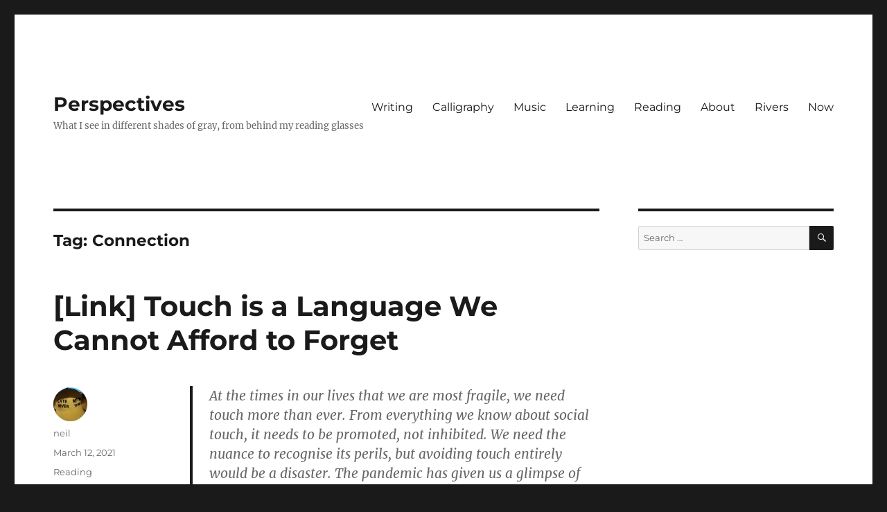

--- FILE ---
content_type: text/html; charset=UTF-8
request_url: https://www.n.thesequeirafamily.com/tag/connection/
body_size: 9620
content:
<!DOCTYPE html>
<html lang="en-US" class="no-js">
<head>
	<meta charset="UTF-8">
	<meta name="viewport" content="width=device-width, initial-scale=1">
	<link rel="profile" href="https://gmpg.org/xfn/11">
		<script>(function(html){html.className = html.className.replace(/\bno-js\b/,'js')})(document.documentElement);</script>
<title>Connection &#8211; Perspectives</title>
<meta name='robots' content='max-image-preview:large' />
<link rel="alternate" type="application/rss+xml" title="Perspectives &raquo; Feed" href="https://www.n.thesequeirafamily.com/feed/" />
<link rel="alternate" type="application/rss+xml" title="Perspectives &raquo; Comments Feed" href="https://www.n.thesequeirafamily.com/comments/feed/" />
<link rel="alternate" type="application/rss+xml" title="Perspectives &raquo; Connection Tag Feed" href="https://www.n.thesequeirafamily.com/tag/connection/feed/" />
<style id='wp-img-auto-sizes-contain-inline-css'>
img:is([sizes=auto i],[sizes^="auto," i]){contain-intrinsic-size:3000px 1500px}
/*# sourceURL=wp-img-auto-sizes-contain-inline-css */
</style>
<style id='wp-emoji-styles-inline-css'>

	img.wp-smiley, img.emoji {
		display: inline !important;
		border: none !important;
		box-shadow: none !important;
		height: 1em !important;
		width: 1em !important;
		margin: 0 0.07em !important;
		vertical-align: -0.1em !important;
		background: none !important;
		padding: 0 !important;
	}
/*# sourceURL=wp-emoji-styles-inline-css */
</style>
<style id='wp-block-library-inline-css'>
:root{--wp-block-synced-color:#7a00df;--wp-block-synced-color--rgb:122,0,223;--wp-bound-block-color:var(--wp-block-synced-color);--wp-editor-canvas-background:#ddd;--wp-admin-theme-color:#007cba;--wp-admin-theme-color--rgb:0,124,186;--wp-admin-theme-color-darker-10:#006ba1;--wp-admin-theme-color-darker-10--rgb:0,107,160.5;--wp-admin-theme-color-darker-20:#005a87;--wp-admin-theme-color-darker-20--rgb:0,90,135;--wp-admin-border-width-focus:2px}@media (min-resolution:192dpi){:root{--wp-admin-border-width-focus:1.5px}}.wp-element-button{cursor:pointer}:root .has-very-light-gray-background-color{background-color:#eee}:root .has-very-dark-gray-background-color{background-color:#313131}:root .has-very-light-gray-color{color:#eee}:root .has-very-dark-gray-color{color:#313131}:root .has-vivid-green-cyan-to-vivid-cyan-blue-gradient-background{background:linear-gradient(135deg,#00d084,#0693e3)}:root .has-purple-crush-gradient-background{background:linear-gradient(135deg,#34e2e4,#4721fb 50%,#ab1dfe)}:root .has-hazy-dawn-gradient-background{background:linear-gradient(135deg,#faaca8,#dad0ec)}:root .has-subdued-olive-gradient-background{background:linear-gradient(135deg,#fafae1,#67a671)}:root .has-atomic-cream-gradient-background{background:linear-gradient(135deg,#fdd79a,#004a59)}:root .has-nightshade-gradient-background{background:linear-gradient(135deg,#330968,#31cdcf)}:root .has-midnight-gradient-background{background:linear-gradient(135deg,#020381,#2874fc)}:root{--wp--preset--font-size--normal:16px;--wp--preset--font-size--huge:42px}.has-regular-font-size{font-size:1em}.has-larger-font-size{font-size:2.625em}.has-normal-font-size{font-size:var(--wp--preset--font-size--normal)}.has-huge-font-size{font-size:var(--wp--preset--font-size--huge)}.has-text-align-center{text-align:center}.has-text-align-left{text-align:left}.has-text-align-right{text-align:right}.has-fit-text{white-space:nowrap!important}#end-resizable-editor-section{display:none}.aligncenter{clear:both}.items-justified-left{justify-content:flex-start}.items-justified-center{justify-content:center}.items-justified-right{justify-content:flex-end}.items-justified-space-between{justify-content:space-between}.screen-reader-text{border:0;clip-path:inset(50%);height:1px;margin:-1px;overflow:hidden;padding:0;position:absolute;width:1px;word-wrap:normal!important}.screen-reader-text:focus{background-color:#ddd;clip-path:none;color:#444;display:block;font-size:1em;height:auto;left:5px;line-height:normal;padding:15px 23px 14px;text-decoration:none;top:5px;width:auto;z-index:100000}html :where(.has-border-color){border-style:solid}html :where([style*=border-top-color]){border-top-style:solid}html :where([style*=border-right-color]){border-right-style:solid}html :where([style*=border-bottom-color]){border-bottom-style:solid}html :where([style*=border-left-color]){border-left-style:solid}html :where([style*=border-width]){border-style:solid}html :where([style*=border-top-width]){border-top-style:solid}html :where([style*=border-right-width]){border-right-style:solid}html :where([style*=border-bottom-width]){border-bottom-style:solid}html :where([style*=border-left-width]){border-left-style:solid}html :where(img[class*=wp-image-]){height:auto;max-width:100%}:where(figure){margin:0 0 1em}html :where(.is-position-sticky){--wp-admin--admin-bar--position-offset:var(--wp-admin--admin-bar--height,0px)}@media screen and (max-width:600px){html :where(.is-position-sticky){--wp-admin--admin-bar--position-offset:0px}}

/*# sourceURL=wp-block-library-inline-css */
</style><style id='global-styles-inline-css'>
:root{--wp--preset--aspect-ratio--square: 1;--wp--preset--aspect-ratio--4-3: 4/3;--wp--preset--aspect-ratio--3-4: 3/4;--wp--preset--aspect-ratio--3-2: 3/2;--wp--preset--aspect-ratio--2-3: 2/3;--wp--preset--aspect-ratio--16-9: 16/9;--wp--preset--aspect-ratio--9-16: 9/16;--wp--preset--color--black: #000000;--wp--preset--color--cyan-bluish-gray: #abb8c3;--wp--preset--color--white: #fff;--wp--preset--color--pale-pink: #f78da7;--wp--preset--color--vivid-red: #cf2e2e;--wp--preset--color--luminous-vivid-orange: #ff6900;--wp--preset--color--luminous-vivid-amber: #fcb900;--wp--preset--color--light-green-cyan: #7bdcb5;--wp--preset--color--vivid-green-cyan: #00d084;--wp--preset--color--pale-cyan-blue: #8ed1fc;--wp--preset--color--vivid-cyan-blue: #0693e3;--wp--preset--color--vivid-purple: #9b51e0;--wp--preset--color--dark-gray: #1a1a1a;--wp--preset--color--medium-gray: #686868;--wp--preset--color--light-gray: #e5e5e5;--wp--preset--color--blue-gray: #4d545c;--wp--preset--color--bright-blue: #007acc;--wp--preset--color--light-blue: #9adffd;--wp--preset--color--dark-brown: #402b30;--wp--preset--color--medium-brown: #774e24;--wp--preset--color--dark-red: #640c1f;--wp--preset--color--bright-red: #ff675f;--wp--preset--color--yellow: #ffef8e;--wp--preset--gradient--vivid-cyan-blue-to-vivid-purple: linear-gradient(135deg,rgb(6,147,227) 0%,rgb(155,81,224) 100%);--wp--preset--gradient--light-green-cyan-to-vivid-green-cyan: linear-gradient(135deg,rgb(122,220,180) 0%,rgb(0,208,130) 100%);--wp--preset--gradient--luminous-vivid-amber-to-luminous-vivid-orange: linear-gradient(135deg,rgb(252,185,0) 0%,rgb(255,105,0) 100%);--wp--preset--gradient--luminous-vivid-orange-to-vivid-red: linear-gradient(135deg,rgb(255,105,0) 0%,rgb(207,46,46) 100%);--wp--preset--gradient--very-light-gray-to-cyan-bluish-gray: linear-gradient(135deg,rgb(238,238,238) 0%,rgb(169,184,195) 100%);--wp--preset--gradient--cool-to-warm-spectrum: linear-gradient(135deg,rgb(74,234,220) 0%,rgb(151,120,209) 20%,rgb(207,42,186) 40%,rgb(238,44,130) 60%,rgb(251,105,98) 80%,rgb(254,248,76) 100%);--wp--preset--gradient--blush-light-purple: linear-gradient(135deg,rgb(255,206,236) 0%,rgb(152,150,240) 100%);--wp--preset--gradient--blush-bordeaux: linear-gradient(135deg,rgb(254,205,165) 0%,rgb(254,45,45) 50%,rgb(107,0,62) 100%);--wp--preset--gradient--luminous-dusk: linear-gradient(135deg,rgb(255,203,112) 0%,rgb(199,81,192) 50%,rgb(65,88,208) 100%);--wp--preset--gradient--pale-ocean: linear-gradient(135deg,rgb(255,245,203) 0%,rgb(182,227,212) 50%,rgb(51,167,181) 100%);--wp--preset--gradient--electric-grass: linear-gradient(135deg,rgb(202,248,128) 0%,rgb(113,206,126) 100%);--wp--preset--gradient--midnight: linear-gradient(135deg,rgb(2,3,129) 0%,rgb(40,116,252) 100%);--wp--preset--font-size--small: 13px;--wp--preset--font-size--medium: 20px;--wp--preset--font-size--large: 36px;--wp--preset--font-size--x-large: 42px;--wp--preset--spacing--20: 0.44rem;--wp--preset--spacing--30: 0.67rem;--wp--preset--spacing--40: 1rem;--wp--preset--spacing--50: 1.5rem;--wp--preset--spacing--60: 2.25rem;--wp--preset--spacing--70: 3.38rem;--wp--preset--spacing--80: 5.06rem;--wp--preset--shadow--natural: 6px 6px 9px rgba(0, 0, 0, 0.2);--wp--preset--shadow--deep: 12px 12px 50px rgba(0, 0, 0, 0.4);--wp--preset--shadow--sharp: 6px 6px 0px rgba(0, 0, 0, 0.2);--wp--preset--shadow--outlined: 6px 6px 0px -3px rgb(255, 255, 255), 6px 6px rgb(0, 0, 0);--wp--preset--shadow--crisp: 6px 6px 0px rgb(0, 0, 0);}:where(.is-layout-flex){gap: 0.5em;}:where(.is-layout-grid){gap: 0.5em;}body .is-layout-flex{display: flex;}.is-layout-flex{flex-wrap: wrap;align-items: center;}.is-layout-flex > :is(*, div){margin: 0;}body .is-layout-grid{display: grid;}.is-layout-grid > :is(*, div){margin: 0;}:where(.wp-block-columns.is-layout-flex){gap: 2em;}:where(.wp-block-columns.is-layout-grid){gap: 2em;}:where(.wp-block-post-template.is-layout-flex){gap: 1.25em;}:where(.wp-block-post-template.is-layout-grid){gap: 1.25em;}.has-black-color{color: var(--wp--preset--color--black) !important;}.has-cyan-bluish-gray-color{color: var(--wp--preset--color--cyan-bluish-gray) !important;}.has-white-color{color: var(--wp--preset--color--white) !important;}.has-pale-pink-color{color: var(--wp--preset--color--pale-pink) !important;}.has-vivid-red-color{color: var(--wp--preset--color--vivid-red) !important;}.has-luminous-vivid-orange-color{color: var(--wp--preset--color--luminous-vivid-orange) !important;}.has-luminous-vivid-amber-color{color: var(--wp--preset--color--luminous-vivid-amber) !important;}.has-light-green-cyan-color{color: var(--wp--preset--color--light-green-cyan) !important;}.has-vivid-green-cyan-color{color: var(--wp--preset--color--vivid-green-cyan) !important;}.has-pale-cyan-blue-color{color: var(--wp--preset--color--pale-cyan-blue) !important;}.has-vivid-cyan-blue-color{color: var(--wp--preset--color--vivid-cyan-blue) !important;}.has-vivid-purple-color{color: var(--wp--preset--color--vivid-purple) !important;}.has-black-background-color{background-color: var(--wp--preset--color--black) !important;}.has-cyan-bluish-gray-background-color{background-color: var(--wp--preset--color--cyan-bluish-gray) !important;}.has-white-background-color{background-color: var(--wp--preset--color--white) !important;}.has-pale-pink-background-color{background-color: var(--wp--preset--color--pale-pink) !important;}.has-vivid-red-background-color{background-color: var(--wp--preset--color--vivid-red) !important;}.has-luminous-vivid-orange-background-color{background-color: var(--wp--preset--color--luminous-vivid-orange) !important;}.has-luminous-vivid-amber-background-color{background-color: var(--wp--preset--color--luminous-vivid-amber) !important;}.has-light-green-cyan-background-color{background-color: var(--wp--preset--color--light-green-cyan) !important;}.has-vivid-green-cyan-background-color{background-color: var(--wp--preset--color--vivid-green-cyan) !important;}.has-pale-cyan-blue-background-color{background-color: var(--wp--preset--color--pale-cyan-blue) !important;}.has-vivid-cyan-blue-background-color{background-color: var(--wp--preset--color--vivid-cyan-blue) !important;}.has-vivid-purple-background-color{background-color: var(--wp--preset--color--vivid-purple) !important;}.has-black-border-color{border-color: var(--wp--preset--color--black) !important;}.has-cyan-bluish-gray-border-color{border-color: var(--wp--preset--color--cyan-bluish-gray) !important;}.has-white-border-color{border-color: var(--wp--preset--color--white) !important;}.has-pale-pink-border-color{border-color: var(--wp--preset--color--pale-pink) !important;}.has-vivid-red-border-color{border-color: var(--wp--preset--color--vivid-red) !important;}.has-luminous-vivid-orange-border-color{border-color: var(--wp--preset--color--luminous-vivid-orange) !important;}.has-luminous-vivid-amber-border-color{border-color: var(--wp--preset--color--luminous-vivid-amber) !important;}.has-light-green-cyan-border-color{border-color: var(--wp--preset--color--light-green-cyan) !important;}.has-vivid-green-cyan-border-color{border-color: var(--wp--preset--color--vivid-green-cyan) !important;}.has-pale-cyan-blue-border-color{border-color: var(--wp--preset--color--pale-cyan-blue) !important;}.has-vivid-cyan-blue-border-color{border-color: var(--wp--preset--color--vivid-cyan-blue) !important;}.has-vivid-purple-border-color{border-color: var(--wp--preset--color--vivid-purple) !important;}.has-vivid-cyan-blue-to-vivid-purple-gradient-background{background: var(--wp--preset--gradient--vivid-cyan-blue-to-vivid-purple) !important;}.has-light-green-cyan-to-vivid-green-cyan-gradient-background{background: var(--wp--preset--gradient--light-green-cyan-to-vivid-green-cyan) !important;}.has-luminous-vivid-amber-to-luminous-vivid-orange-gradient-background{background: var(--wp--preset--gradient--luminous-vivid-amber-to-luminous-vivid-orange) !important;}.has-luminous-vivid-orange-to-vivid-red-gradient-background{background: var(--wp--preset--gradient--luminous-vivid-orange-to-vivid-red) !important;}.has-very-light-gray-to-cyan-bluish-gray-gradient-background{background: var(--wp--preset--gradient--very-light-gray-to-cyan-bluish-gray) !important;}.has-cool-to-warm-spectrum-gradient-background{background: var(--wp--preset--gradient--cool-to-warm-spectrum) !important;}.has-blush-light-purple-gradient-background{background: var(--wp--preset--gradient--blush-light-purple) !important;}.has-blush-bordeaux-gradient-background{background: var(--wp--preset--gradient--blush-bordeaux) !important;}.has-luminous-dusk-gradient-background{background: var(--wp--preset--gradient--luminous-dusk) !important;}.has-pale-ocean-gradient-background{background: var(--wp--preset--gradient--pale-ocean) !important;}.has-electric-grass-gradient-background{background: var(--wp--preset--gradient--electric-grass) !important;}.has-midnight-gradient-background{background: var(--wp--preset--gradient--midnight) !important;}.has-small-font-size{font-size: var(--wp--preset--font-size--small) !important;}.has-medium-font-size{font-size: var(--wp--preset--font-size--medium) !important;}.has-large-font-size{font-size: var(--wp--preset--font-size--large) !important;}.has-x-large-font-size{font-size: var(--wp--preset--font-size--x-large) !important;}
/*# sourceURL=global-styles-inline-css */
</style>

<style id='classic-theme-styles-inline-css'>
/*! This file is auto-generated */
.wp-block-button__link{color:#fff;background-color:#32373c;border-radius:9999px;box-shadow:none;text-decoration:none;padding:calc(.667em + 2px) calc(1.333em + 2px);font-size:1.125em}.wp-block-file__button{background:#32373c;color:#fff;text-decoration:none}
/*# sourceURL=/wp-includes/css/classic-themes.min.css */
</style>
<link rel='stylesheet' id='indieweb-css' href='https://www.n.thesequeirafamily.com/wp-content/plugins/indieweb/static/css/indieweb.css?ver=5.0.0' media='all' />
<link rel='stylesheet' id='twentysixteen-fonts-css' href='https://www.n.thesequeirafamily.com/wp-content/themes/twentysixteen/fonts/merriweather-plus-montserrat-plus-inconsolata.css?ver=20230328' media='all' />
<link rel='stylesheet' id='genericons-css' href='https://www.n.thesequeirafamily.com/wp-content/themes/twentysixteen/genericons/genericons.css?ver=20201208' media='all' />
<link rel='stylesheet' id='twentysixteen-style-css' href='https://www.n.thesequeirafamily.com/wp-content/themes/twentysixteen/style.css?ver=20231107' media='all' />
<link rel='stylesheet' id='twentysixteen-block-style-css' href='https://www.n.thesequeirafamily.com/wp-content/themes/twentysixteen/css/blocks.css?ver=20231016' media='all' />
<script src="https://www.n.thesequeirafamily.com/wp-includes/js/jquery/jquery.min.js?ver=3.7.1" id="jquery-core-js"></script>
<script src="https://www.n.thesequeirafamily.com/wp-includes/js/jquery/jquery-migrate.min.js?ver=3.4.1" id="jquery-migrate-js"></script>
<script id="twentysixteen-script-js-extra">
var screenReaderText = {"expand":"expand child menu","collapse":"collapse child menu"};
//# sourceURL=twentysixteen-script-js-extra
</script>
<script src="https://www.n.thesequeirafamily.com/wp-content/themes/twentysixteen/js/functions.js?ver=20230629" id="twentysixteen-script-js" defer data-wp-strategy="defer"></script>
<link rel="https://api.w.org/" href="https://www.n.thesequeirafamily.com/wp-json/" /><link rel="alternate" title="JSON" type="application/json" href="https://www.n.thesequeirafamily.com/wp-json/wp/v2/tags/66" /><link rel="EditURI" type="application/rsd+xml" title="RSD" href="https://www.n.thesequeirafamily.com/xmlrpc.php?rsd" />
<meta name="generator" content="WordPress 6.9" />
<script type="text/javascript">//<![CDATA[
  function external_links_in_new_windows_loop() {
    if (!document.links) {
      document.links = document.getElementsByTagName('a');
    }
    var change_link = false;
    var force = '';
    var ignore = '';

    for (var t=0; t<document.links.length; t++) {
      var all_links = document.links[t];
      change_link = false;
      
      if(document.links[t].hasAttribute('onClick') == false) {
        // forced if the address starts with http (or also https), but does not link to the current domain
        if(all_links.href.search(/^http/) != -1 && all_links.href.search('www.n.thesequeirafamily.com') == -1 && all_links.href.search(/^#/) == -1) {
          // console.log('Changed ' + all_links.href);
          change_link = true;
        }
          
        if(force != '' && all_links.href.search(force) != -1) {
          // forced
          // console.log('force ' + all_links.href);
          change_link = true;
        }
        
        if(ignore != '' && all_links.href.search(ignore) != -1) {
          // console.log('ignore ' + all_links.href);
          // ignored
          change_link = false;
        }

        if(change_link == true) {
          // console.log('Changed ' + all_links.href);
          document.links[t].setAttribute('onClick', 'javascript:window.open(\'' + all_links.href.replace(/'/g, '') + '\', \'_blank\', \'noopener\'); return false;');
          document.links[t].removeAttribute('target');
        }
      }
    }
  }
  
  // Load
  function external_links_in_new_windows_load(func)
  {  
    var oldonload = window.onload;
    if (typeof window.onload != 'function'){
      window.onload = func;
    } else {
      window.onload = function(){
        oldonload();
        func();
      }
    }
  }

  external_links_in_new_windows_load(external_links_in_new_windows_loop);
  //]]></script>

<!-- Analytics by WP Statistics - https://wp-statistics.com -->

<link rel="alternate" title="ActivityPub (JSON)" type="application/activity+json" href="https://www.n.thesequeirafamily.com/?term_id=66" />
</head>

<body class="archive tag tag-connection tag-66 wp-embed-responsive wp-theme-twentysixteen group-blog hfeed">
<div id="page" class="site">
	<div class="site-inner">
		<a class="skip-link screen-reader-text" href="#content">
			Skip to content		</a>

		<header id="masthead" class="site-header">
			<div class="site-header-main">
				<div class="site-branding">
					
											<p class="site-title"><a href="https://www.n.thesequeirafamily.com/" rel="home">Perspectives</a></p>
												<p class="site-description">What I see in different shades of gray, from behind my reading glasses</p>
									</div><!-- .site-branding -->

									<button id="menu-toggle" class="menu-toggle">Menu</button>

					<div id="site-header-menu" class="site-header-menu">
													<nav id="site-navigation" class="main-navigation" aria-label="Primary Menu">
								<div class="menu-thoughts-container"><ul id="menu-thoughts" class="primary-menu"><li id="menu-item-2138" class="menu-item menu-item-type-taxonomy menu-item-object-category menu-item-2138"><a href="https://www.n.thesequeirafamily.com/category/writing/">Writing</a></li>
<li id="menu-item-2139" class="menu-item menu-item-type-taxonomy menu-item-object-category menu-item-2139"><a href="https://www.n.thesequeirafamily.com/category/calligraphy/">Calligraphy</a></li>
<li id="menu-item-2144" class="menu-item menu-item-type-taxonomy menu-item-object-category menu-item-2144"><a href="https://www.n.thesequeirafamily.com/category/music/">Music</a></li>
<li id="menu-item-2226" class="menu-item menu-item-type-taxonomy menu-item-object-category menu-item-2226"><a href="https://www.n.thesequeirafamily.com/category/learning/">Learning</a></li>
<li id="menu-item-2385" class="menu-item menu-item-type-taxonomy menu-item-object-category menu-item-2385"><a href="https://www.n.thesequeirafamily.com/category/links/">Reading</a></li>
<li id="menu-item-2296" class="menu-item menu-item-type-post_type menu-item-object-page menu-item-2296"><a href="https://www.n.thesequeirafamily.com/about/">About</a></li>
<li id="menu-item-2386" class="menu-item menu-item-type-custom menu-item-object-custom menu-item-2386"><a href="https://feedland.org/?username=neil">Rivers</a></li>
<li id="menu-item-5087" class="menu-item menu-item-type-post_type menu-item-object-page menu-item-5087"><a href="https://www.n.thesequeirafamily.com/now/">Now</a></li>
</ul></div>							</nav><!-- .main-navigation -->
						
											</div><!-- .site-header-menu -->
							</div><!-- .site-header-main -->

					</header><!-- .site-header -->

		<div id="content" class="site-content">

	<div id="primary" class="content-area">
		<main id="main" class="site-main">

		
			<header class="page-header">
				<h1 class="page-title">Tag: <span>Connection</span></h1>			</header><!-- .page-header -->

			
<article id="post-2712" class="post-2712 post type-post status-publish format-standard hentry category-links tag-connection tag-touch">
	<header class="entry-header">
		
		<h2 class="entry-title"><a href="https://www.n.thesequeirafamily.com/link-touch-is-a-language-we-cannot-afford-to-forget/" rel="bookmark">[Link] Touch is a Language We Cannot Afford to Forget</a></h2>	</header><!-- .entry-header -->

	
	
	<div class="entry-content">
		<blockquote><p>At the times in our lives that we are most fragile, we need touch more than ever. From everything we know about social touch, it needs to be promoted, not inhibited. We need the nuance to recognise its perils, but avoiding touch entirely would be a disaster. The pandemic has given us a glimpse of what life would look like without touch. The fear of the other, of contamination, of touch has allowed many of us to realise how much we miss those spontaneous hugs, handshakes and taps on the shoulder. Physical distancing leaves invisible scars on our skin. Tellingly, most people mention ‘hugging my loved ones’ as one of the first things they want to do once the pandemic is over.</p></blockquote>
<p>Read Laura Crucianelli&#8217;s essay in full <a href="https://aeon.co/essays/touch-is-a-language-we-cannot-afford-to-forget?" target="_blank" rel="noopener">here</a></p>
	</div><!-- .entry-content -->

	<footer class="entry-footer">
		<span class="byline"><span class="author vcard"><img alt='' src='https://secure.gravatar.com/avatar/9a68f65eb7ebf03e590656e1e2b0ec1c568682cfcc47fe3c14bffe76ced49e6d?s=49&#038;d=mm&#038;r=g' srcset='https://secure.gravatar.com/avatar/9a68f65eb7ebf03e590656e1e2b0ec1c568682cfcc47fe3c14bffe76ced49e6d?s=98&#038;d=mm&#038;r=g 2x' class='avatar avatar-49 photo' height='49' width='49' decoding='async'/><span class="screen-reader-text">Author </span> <a class="url fn n" href="https://www.n.thesequeirafamily.com/author/n_3bglwq/">neil</a></span></span><span class="posted-on"><span class="screen-reader-text">Posted on </span><a href="https://www.n.thesequeirafamily.com/link-touch-is-a-language-we-cannot-afford-to-forget/" rel="bookmark"><time class="entry-date published updated" datetime="2021-03-12T17:51:38+11:00">March 12, 2021</time></a></span><span class="cat-links"><span class="screen-reader-text">Categories </span><a href="https://www.n.thesequeirafamily.com/category/links/" rel="category tag">Reading</a></span><span class="tags-links"><span class="screen-reader-text">Tags </span><a href="https://www.n.thesequeirafamily.com/tag/connection/" rel="tag">Connection</a>, <a href="https://www.n.thesequeirafamily.com/tag/touch/" rel="tag">Touch</a></span>			</footer><!-- .entry-footer -->
</article><!-- #post-2712 -->

<article id="post-2676" class="post-2676 post type-post status-publish format-standard hentry category-links tag-connection tag-toastmasters">
	<header class="entry-header">
		
		<h2 class="entry-title"><a href="https://www.n.thesequeirafamily.com/link-overcoming-the-challenges-of-staying-connected/" rel="bookmark">[Link] Overcoming the Challenges of Staying Connected</a></h2>	</header><!-- .entry-header -->

	
	
	<div class="entry-content">
		<p>Overwhelm is the most common word I heard throughout 2020 &#8211; other than &#8220;unprecedented&#8221; and &#8220;You&#8217;re-on-mute&#8221;.  Staying connected, whether at work or with friends and family has been an intensely challenging affair &#8211; how can you do that when the world seems to be heading to hell in a handbasket?<br />
<a href="http://feedproxy.google.com/~r/APowerpointBlog/~3/9KkH3L9xgZ4/overcoming-the-challenges-of-staying-connected.html" target="_blank" rel="noopener">Jean Gamester</a>, writing in the Toastmasters journal has three ideas on coping.</p>
	</div><!-- .entry-content -->

	<footer class="entry-footer">
		<span class="byline"><span class="author vcard"><img alt='' src='https://secure.gravatar.com/avatar/9a68f65eb7ebf03e590656e1e2b0ec1c568682cfcc47fe3c14bffe76ced49e6d?s=49&#038;d=mm&#038;r=g' srcset='https://secure.gravatar.com/avatar/9a68f65eb7ebf03e590656e1e2b0ec1c568682cfcc47fe3c14bffe76ced49e6d?s=98&#038;d=mm&#038;r=g 2x' class='avatar avatar-49 photo' height='49' width='49' decoding='async'/><span class="screen-reader-text">Author </span> <a class="url fn n" href="https://www.n.thesequeirafamily.com/author/n_3bglwq/">neil</a></span></span><span class="posted-on"><span class="screen-reader-text">Posted on </span><a href="https://www.n.thesequeirafamily.com/link-overcoming-the-challenges-of-staying-connected/" rel="bookmark"><time class="entry-date published updated" datetime="2021-03-03T23:21:39+11:00">March 3, 2021</time></a></span><span class="cat-links"><span class="screen-reader-text">Categories </span><a href="https://www.n.thesequeirafamily.com/category/links/" rel="category tag">Reading</a></span><span class="tags-links"><span class="screen-reader-text">Tags </span><a href="https://www.n.thesequeirafamily.com/tag/connection/" rel="tag">Connection</a>, <a href="https://www.n.thesequeirafamily.com/tag/toastmasters/" rel="tag">Toastmasters</a></span>			</footer><!-- .entry-footer -->
</article><!-- #post-2676 -->

<article id="post-2541" class="post-2541 post type-post status-publish format-link hentry category-links tag-connection tag-leadership tag-scott-eblin post_format-post-format-link">
	<header class="entry-header">
		
		<h2 class="entry-title"><a href="https://www.n.thesequeirafamily.com/link-scott-eblin-on-3-big-things/" rel="bookmark">[Link] Scott Eblin on 3 Big Things &#8230;</a></h2>	</header><!-- .entry-header -->

	
	
	<div class="entry-content">
		<p>This resonated strongly with me.</p>
<blockquote><p>The longer the pandemic goes on, the more important the need for connection is. The way we’ve been working for the past year leads us to default to just getting the work done in a very transactional manner. When it’s just about getting the work done, connection suffers. That’s a longer-term problem because people need connection to be at their best.</p></blockquote>
<p>Read more <a href="https://eblingroup.com/blog/three-big-things-your-team-will-need-from-you/" target="_blank" rel="noopener">here</a></p>
	</div><!-- .entry-content -->

	<footer class="entry-footer">
		<span class="byline"><span class="author vcard"><img alt='' src='https://secure.gravatar.com/avatar/9a68f65eb7ebf03e590656e1e2b0ec1c568682cfcc47fe3c14bffe76ced49e6d?s=49&#038;d=mm&#038;r=g' srcset='https://secure.gravatar.com/avatar/9a68f65eb7ebf03e590656e1e2b0ec1c568682cfcc47fe3c14bffe76ced49e6d?s=98&#038;d=mm&#038;r=g 2x' class='avatar avatar-49 photo' height='49' width='49' decoding='async'/><span class="screen-reader-text">Author </span> <a class="url fn n" href="https://www.n.thesequeirafamily.com/author/n_3bglwq/">neil</a></span></span><span class="posted-on"><span class="screen-reader-text">Posted on </span><a href="https://www.n.thesequeirafamily.com/link-scott-eblin-on-3-big-things/" rel="bookmark"><time class="entry-date published updated" datetime="2021-01-29T17:51:44+11:00">January 29, 2021</time></a></span><span class="entry-format"><span class="screen-reader-text">Format </span><a href="https://www.n.thesequeirafamily.com/type/link/">Link</a></span><span class="cat-links"><span class="screen-reader-text">Categories </span><a href="https://www.n.thesequeirafamily.com/category/links/" rel="category tag">Reading</a></span><span class="tags-links"><span class="screen-reader-text">Tags </span><a href="https://www.n.thesequeirafamily.com/tag/connection/" rel="tag">Connection</a>, <a href="https://www.n.thesequeirafamily.com/tag/leadership/" rel="tag">Leadership</a>, <a href="https://www.n.thesequeirafamily.com/tag/scott-eblin/" rel="tag">Scott Eblin</a></span>			</footer><!-- .entry-footer -->
</article><!-- #post-2541 -->

<article id="post-116" class="post-116 post type-post status-publish format-standard hentry tag-connection tag-gratitude tag-introvert">
	<header class="entry-header">
		
		<h2 class="entry-title"><a href="https://www.n.thesequeirafamily.com/connection-and-introversion/" rel="bookmark">Connection and introversion</a></h2>	</header><!-- .entry-header -->

	
	
	<div class="entry-content">
		<p>Life&#8217;s full of apparent contradictions.</p>
<p>Connection is one of my core values.<br />I&#8217;m also an introvert.<br />My close friends cannot reconcile the two.&nbsp; Quite often, neither can I.</p>
<p>I need time to recover from human interactions. The interactions are messy. They usually don&#8217;t go according to plan. They require ongoing maintenance for &#8220;professional&#8221; reasons.<br />The damage or discontent they cause on a daily basis is often transmuted into other areas of my life, especially with people most dear to me.</p>
<p>Thankfully, the daily commute to &amp; from work allows me some time to put a separation between the two.</p>
<p></p>
	</div><!-- .entry-content -->

	<footer class="entry-footer">
		<span class="byline"><span class="author vcard"><img alt='' src='https://secure.gravatar.com/avatar/9a68f65eb7ebf03e590656e1e2b0ec1c568682cfcc47fe3c14bffe76ced49e6d?s=49&#038;d=mm&#038;r=g' srcset='https://secure.gravatar.com/avatar/9a68f65eb7ebf03e590656e1e2b0ec1c568682cfcc47fe3c14bffe76ced49e6d?s=98&#038;d=mm&#038;r=g 2x' class='avatar avatar-49 photo' height='49' width='49' loading='lazy' decoding='async'/><span class="screen-reader-text">Author </span> <a class="url fn n" href="https://www.n.thesequeirafamily.com/author/n_3bglwq/">neil</a></span></span><span class="posted-on"><span class="screen-reader-text">Posted on </span><a href="https://www.n.thesequeirafamily.com/connection-and-introversion/" rel="bookmark"><time class="entry-date published updated" datetime="2020-03-03T20:33:00+11:00">March 3, 2020</time></a></span><span class="cat-links"><span class="screen-reader-text">Categories </span>Uncategorized</span><span class="tags-links"><span class="screen-reader-text">Tags </span><a href="https://www.n.thesequeirafamily.com/tag/connection/" rel="tag">Connection</a>, <a href="https://www.n.thesequeirafamily.com/tag/gratitude/" rel="tag">Gratitude</a>, <a href="https://www.n.thesequeirafamily.com/tag/introvert/" rel="tag">Introvert</a></span><span class="comments-link"><a href="https://www.n.thesequeirafamily.com/connection-and-introversion/#respond">Leave a comment<span class="screen-reader-text"> on Connection and introversion</span></a></span>			</footer><!-- .entry-footer -->
</article><!-- #post-116 -->

		</main><!-- .site-main -->
	</div><!-- .content-area -->


	<aside id="secondary" class="sidebar widget-area">
		<section id="search-2" class="widget widget_search">
<form role="search" method="get" class="search-form" action="https://www.n.thesequeirafamily.com/">
	<label>
		<span class="screen-reader-text">
			Search for:		</span>
		<input type="search" class="search-field" placeholder="Search &hellip;" value="" name="s" />
	</label>
	<button type="submit" class="search-submit"><span class="screen-reader-text">
		Search	</span></button>
</form>
</section>	</aside><!-- .sidebar .widget-area -->

		</div><!-- .site-content -->

		<footer id="colophon" class="site-footer">
							<nav class="main-navigation" aria-label="Footer Primary Menu">
					<div class="menu-thoughts-container"><ul id="menu-thoughts-1" class="primary-menu"><li class="menu-item menu-item-type-taxonomy menu-item-object-category menu-item-2138"><a href="https://www.n.thesequeirafamily.com/category/writing/">Writing</a></li>
<li class="menu-item menu-item-type-taxonomy menu-item-object-category menu-item-2139"><a href="https://www.n.thesequeirafamily.com/category/calligraphy/">Calligraphy</a></li>
<li class="menu-item menu-item-type-taxonomy menu-item-object-category menu-item-2144"><a href="https://www.n.thesequeirafamily.com/category/music/">Music</a></li>
<li class="menu-item menu-item-type-taxonomy menu-item-object-category menu-item-2226"><a href="https://www.n.thesequeirafamily.com/category/learning/">Learning</a></li>
<li class="menu-item menu-item-type-taxonomy menu-item-object-category menu-item-2385"><a href="https://www.n.thesequeirafamily.com/category/links/">Reading</a></li>
<li class="menu-item menu-item-type-post_type menu-item-object-page menu-item-2296"><a href="https://www.n.thesequeirafamily.com/about/">About</a></li>
<li class="menu-item menu-item-type-custom menu-item-object-custom menu-item-2386"><a href="https://feedland.org/?username=neil">Rivers</a></li>
<li class="menu-item menu-item-type-post_type menu-item-object-page menu-item-5087"><a href="https://www.n.thesequeirafamily.com/now/">Now</a></li>
</ul></div>				</nav><!-- .main-navigation -->
			
			
			<div class="site-info">
								<span class="site-title"><a href="https://www.n.thesequeirafamily.com/" rel="home">Perspectives</a></span>
								<a href="https://wordpress.org/" class="imprint">
					Proudly powered by WordPress				</a>
			</div><!-- .site-info -->
		</footer><!-- .site-footer -->
	</div><!-- .site-inner -->
</div><!-- .site -->

<script type="speculationrules">
{"prefetch":[{"source":"document","where":{"and":[{"href_matches":"/*"},{"not":{"href_matches":["/wp-*.php","/wp-admin/*","/wp-content/uploads/*","/wp-content/*","/wp-content/plugins/*","/wp-content/themes/twentysixteen/*","/*\\?(.+)"]}},{"not":{"selector_matches":"a[rel~=\"nofollow\"]"}},{"not":{"selector_matches":".no-prefetch, .no-prefetch a"}}]},"eagerness":"conservative"}]}
</script>
<script id="wp-statistics-tracker-js-extra">
var WP_Statistics_Tracker_Object = {"requestUrl":"https://www.n.thesequeirafamily.com/wp-json/wp-statistics/v2","ajaxUrl":"https://www.n.thesequeirafamily.com/wp-admin/admin-ajax.php","hitParams":{"wp_statistics_hit":1,"source_type":"post_tag","source_id":66,"search_query":"","signature":"282aa41e92e16d3ac020cc6b88457bea","endpoint":"hit"},"option":{"dntEnabled":false,"bypassAdBlockers":false,"consentIntegration":{"name":null,"status":[]},"isPreview":false,"userOnline":false,"trackAnonymously":false,"isWpConsentApiActive":false,"consentLevel":"functional"},"isLegacyEventLoaded":"","customEventAjaxUrl":"https://www.n.thesequeirafamily.com/wp-admin/admin-ajax.php?action=wp_statistics_custom_event&nonce=66e1ef30b0","onlineParams":{"wp_statistics_hit":1,"source_type":"post_tag","source_id":66,"search_query":"","signature":"282aa41e92e16d3ac020cc6b88457bea","action":"wp_statistics_online_check"},"jsCheckTime":"60000"};
//# sourceURL=wp-statistics-tracker-js-extra
</script>
<script src="https://www.n.thesequeirafamily.com/wp-content/plugins/wp-statistics/assets/js/tracker.js?ver=14.16" id="wp-statistics-tracker-js"></script>
<script id="wp-emoji-settings" type="application/json">
{"baseUrl":"https://s.w.org/images/core/emoji/17.0.2/72x72/","ext":".png","svgUrl":"https://s.w.org/images/core/emoji/17.0.2/svg/","svgExt":".svg","source":{"concatemoji":"https://www.n.thesequeirafamily.com/wp-includes/js/wp-emoji-release.min.js?ver=6.9"}}
</script>
<script type="module">
/*! This file is auto-generated */
const a=JSON.parse(document.getElementById("wp-emoji-settings").textContent),o=(window._wpemojiSettings=a,"wpEmojiSettingsSupports"),s=["flag","emoji"];function i(e){try{var t={supportTests:e,timestamp:(new Date).valueOf()};sessionStorage.setItem(o,JSON.stringify(t))}catch(e){}}function c(e,t,n){e.clearRect(0,0,e.canvas.width,e.canvas.height),e.fillText(t,0,0);t=new Uint32Array(e.getImageData(0,0,e.canvas.width,e.canvas.height).data);e.clearRect(0,0,e.canvas.width,e.canvas.height),e.fillText(n,0,0);const a=new Uint32Array(e.getImageData(0,0,e.canvas.width,e.canvas.height).data);return t.every((e,t)=>e===a[t])}function p(e,t){e.clearRect(0,0,e.canvas.width,e.canvas.height),e.fillText(t,0,0);var n=e.getImageData(16,16,1,1);for(let e=0;e<n.data.length;e++)if(0!==n.data[e])return!1;return!0}function u(e,t,n,a){switch(t){case"flag":return n(e,"\ud83c\udff3\ufe0f\u200d\u26a7\ufe0f","\ud83c\udff3\ufe0f\u200b\u26a7\ufe0f")?!1:!n(e,"\ud83c\udde8\ud83c\uddf6","\ud83c\udde8\u200b\ud83c\uddf6")&&!n(e,"\ud83c\udff4\udb40\udc67\udb40\udc62\udb40\udc65\udb40\udc6e\udb40\udc67\udb40\udc7f","\ud83c\udff4\u200b\udb40\udc67\u200b\udb40\udc62\u200b\udb40\udc65\u200b\udb40\udc6e\u200b\udb40\udc67\u200b\udb40\udc7f");case"emoji":return!a(e,"\ud83e\u1fac8")}return!1}function f(e,t,n,a){let r;const o=(r="undefined"!=typeof WorkerGlobalScope&&self instanceof WorkerGlobalScope?new OffscreenCanvas(300,150):document.createElement("canvas")).getContext("2d",{willReadFrequently:!0}),s=(o.textBaseline="top",o.font="600 32px Arial",{});return e.forEach(e=>{s[e]=t(o,e,n,a)}),s}function r(e){var t=document.createElement("script");t.src=e,t.defer=!0,document.head.appendChild(t)}a.supports={everything:!0,everythingExceptFlag:!0},new Promise(t=>{let n=function(){try{var e=JSON.parse(sessionStorage.getItem(o));if("object"==typeof e&&"number"==typeof e.timestamp&&(new Date).valueOf()<e.timestamp+604800&&"object"==typeof e.supportTests)return e.supportTests}catch(e){}return null}();if(!n){if("undefined"!=typeof Worker&&"undefined"!=typeof OffscreenCanvas&&"undefined"!=typeof URL&&URL.createObjectURL&&"undefined"!=typeof Blob)try{var e="postMessage("+f.toString()+"("+[JSON.stringify(s),u.toString(),c.toString(),p.toString()].join(",")+"));",a=new Blob([e],{type:"text/javascript"});const r=new Worker(URL.createObjectURL(a),{name:"wpTestEmojiSupports"});return void(r.onmessage=e=>{i(n=e.data),r.terminate(),t(n)})}catch(e){}i(n=f(s,u,c,p))}t(n)}).then(e=>{for(const n in e)a.supports[n]=e[n],a.supports.everything=a.supports.everything&&a.supports[n],"flag"!==n&&(a.supports.everythingExceptFlag=a.supports.everythingExceptFlag&&a.supports[n]);var t;a.supports.everythingExceptFlag=a.supports.everythingExceptFlag&&!a.supports.flag,a.supports.everything||((t=a.source||{}).concatemoji?r(t.concatemoji):t.wpemoji&&t.twemoji&&(r(t.twemoji),r(t.wpemoji)))});
//# sourceURL=https://www.n.thesequeirafamily.com/wp-includes/js/wp-emoji-loader.min.js
</script>
</body>
</html>
